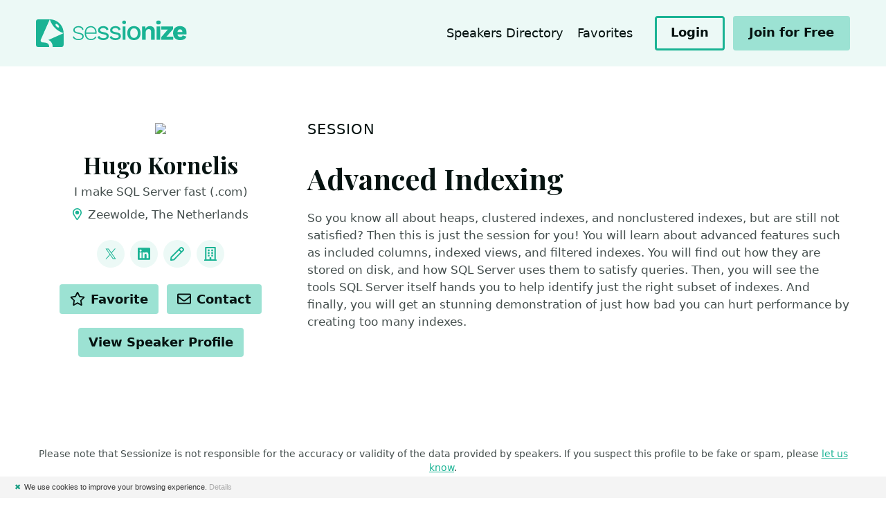

--- FILE ---
content_type: text/html; charset=utf-8
request_url: https://sessionize.com/s/hugo-kornelis/advanced-indexing/17830
body_size: 11240
content:
<!DOCTYPE html>
<html lang="en">
<head>

    <meta charset="UTF-8">
    <title>Hugo Kornelis&#39;s Speaker Profile @ Sessionize</title>
    

    <meta http-equiv="X-UA-Compatible" content="IE=edge">
    <meta name="viewport" content="width=device-width, initial-scale=1.0">

        <!-- Styles -->
        <link rel="stylesheet" href="/landing/stylesheets/style.css?ver=1.0.9529.18881">

    <!-- Fonts -->
    <link href="https://fonts.googleapis.com/css2?family=Playfair+Display:ital,wght@0,700;0,800;0,900;1,700;1,800;1,900&display=swap" rel="stylesheet">
    <link href="/ClientPlugins/fontawesome/css/all.min.css" rel="stylesheet">
    <link href="/ClientPlugins/fontawesome/css/v4-shims.min.css" rel="stylesheet">

    
<script type="text/javascript">

    function consoleLog(...parameters) {
            
    }


</script>

<link rel="icon" type="image/svg+xml" href="/favicon">
<link rel="alternate icon" href="/landing/images/favicon/favicon.png">
<link rel="mask-icon" href="/landing/images/favicon/favicon-safari.svg" color="#1AB394">
<link rel="apple-touch-icon" href="/landing/images/favicon/apple-touch-icon.png">
<link rel="manifest" href="/landing/manifest.webmanifest">




<!-- Global site tag (gtag.js) - Google Analytics -->
<script async src="https://www.googletagmanager.com/gtag/js?id=G-9RSMQ9D5LK"></script>
<script>
    window.dataLayer = window.dataLayer || [];
    function gtag() { dataLayer.push(arguments); }
    gtag('js', new Date());

    gtag('config', 'G-9RSMQ9D5LK');
</script>

<script type="text/javascript">
    (function (c, l, a, r, i, t, y) {
        c[a] = c[a] || function () { (c[a].q = c[a].q || []).push(arguments) };
        t = l.createElement(r); t.async = 1; t.src = "https://www.clarity.ms/tag/" + i;
        y = l.getElementsByTagName(r)[0]; y.parentNode.insertBefore(t, y);
    })(window, document, "clarity", "script", "pu667el35e");

    window.clarity("identify", "", "68edb237ddf45fe25da5d508e47699de", "SpeakerProfile/PublicProfile", null)
</script>



<script type="text/javascript">
    !function (T, l, y) { var S = T.location, k = "script", D = "connectionString", C = "ingestionendpoint", I = "disableExceptionTracking", E = "ai.device.", b = "toLowerCase", w = "crossOrigin", N = "POST", e = "appInsightsSDK", t = y.name || "appInsights"; (y.name || T[e]) && (T[e] = t); var n = T[t] || function (d) { var g = !1, f = !1, m = { initialize: !0, queue: [], sv: "5", version: 2, config: d }; function v(e, t) { var n = {}, a = "Browser"; return n[E + "id"] = a[b](), n[E + "type"] = a, n["ai.operation.name"] = S && S.pathname || "_unknown_", n["ai.internal.sdkVersion"] = "javascript:snippet_" + (m.sv || m.version), { time: function () { var e = new Date; function t(e) { var t = "" + e; return 1 === t.length && (t = "0" + t), t } return e.getUTCFullYear() + "-" + t(1 + e.getUTCMonth()) + "-" + t(e.getUTCDate()) + "T" + t(e.getUTCHours()) + ":" + t(e.getUTCMinutes()) + ":" + t(e.getUTCSeconds()) + "." + ((e.getUTCMilliseconds() / 1e3).toFixed(3) + "").slice(2, 5) + "Z" }(), name: "Microsoft.ApplicationInsights." + e.replace(/-/g, "") + "." + t, sampleRate: 100, tags: n, data: { baseData: { ver: 2 } } } } var h = d.url || y.src; if (h) { function a(e) { var t, n, a, i, r, o, s, c, u, p, l; g = !0, m.queue = [], f || (f = !0, t = h, s = function () { var e = {}, t = d.connectionString; if (t) for (var n = t.split(";"), a = 0; a < n.length; a++) { var i = n[a].split("="); 2 === i.length && (e[i[0][b]()] = i[1]) } if (!e[C]) { var r = e.endpointsuffix, o = r ? e.location : null; e[C] = "https://" + (o ? o + "." : "") + "dc." + (r || "services.visualstudio.com") } return e }(), c = s[D] || d[D] || "", u = s[C], p = u ? u + "/v2/track" : d.endpointUrl, (l = []).push((n = "SDK LOAD Failure: Failed to load Application Insights SDK script (See stack for details)", a = t, i = p, (o = (r = v(c, "Exception")).data).baseType = "ExceptionData", o.baseData.exceptions = [{ typeName: "SDKLoadFailed", message: n.replace(/\./g, "-"), hasFullStack: !1, stack: n + "\nSnippet failed to load [" + a + "] -- Telemetry is disabled\nHelp Link: https://go.microsoft.com/fwlink/?linkid=2128109\nHost: " + (S && S.pathname || "_unknown_") + "\nEndpoint: " + i, parsedStack: [] }], r)), l.push(function (e, t, n, a) { var i = v(c, "Message"), r = i.data; r.baseType = "MessageData"; var o = r.baseData; return o.message = 'AI (Internal): 99 message:"' + ("SDK LOAD Failure: Failed to load Application Insights SDK script (See stack for details) (" + n + ")").replace(/\"/g, "") + '"', o.properties = { endpoint: a }, i }(0, 0, t, p)), function (e, t) { if (JSON) { var n = T.fetch; if (n && !y.useXhr) n(t, { method: N, body: JSON.stringify(e), mode: "cors" }); else if (XMLHttpRequest) { var a = new XMLHttpRequest; a.open(N, t), a.setRequestHeader("Content-type", "application/json"), a.send(JSON.stringify(e)) } } }(l, p)) } function i(e, t) { f || setTimeout(function () { !t && m.core || a() }, 500) } var e = function () { var n = l.createElement(k); n.src = h; var e = y[w]; return !e && "" !== e || "undefined" == n[w] || (n[w] = e), n.onload = i, n.onerror = a, n.onreadystatechange = function (e, t) { "loaded" !== n.readyState && "complete" !== n.readyState || i(0, t) }, n }(); y.ld < 0 ? l.getElementsByTagName("head")[0].appendChild(e) : setTimeout(function () { l.getElementsByTagName(k)[0].parentNode.appendChild(e) }, y.ld || 0) } try { m.cookie = l.cookie } catch (p) { } function t(e) { for (; e.length;)!function (t) { m[t] = function () { var e = arguments; g || m.queue.push(function () { m[t].apply(m, e) }) } }(e.pop()) } var n = "track", r = "TrackPage", o = "TrackEvent"; t([n + "Event", n + "PageView", n + "Exception", n + "Trace", n + "DependencyData", n + "Metric", n + "PageViewPerformance", "start" + r, "stop" + r, "start" + o, "stop" + o, "addTelemetryInitializer", "setAuthenticatedUserContext", "clearAuthenticatedUserContext", "flush"]), m.SeverityLevel = { Verbose: 0, Information: 1, Warning: 2, Error: 3, Critical: 4 }; var s = (d.extensionConfig || {}).ApplicationInsightsAnalytics || {}; if (!0 !== d[I] && !0 !== s[I]) { var c = "onerror"; t(["_" + c]); var u = T[c]; T[c] = function (e, t, n, a, i) { var r = u && u(e, t, n, a, i); return !0 !== r && m["_" + c]({ message: e, url: t, lineNumber: n, columnNumber: a, error: i }), r }, d.autoExceptionInstrumented = !0 } return m }(y.cfg); function a() { y.onInit && y.onInit(n) } (T[t] = n).queue && 0 === n.queue.length ? (n.queue.push(a), n.trackPageView({})) : a() }(window, document, {
        src: "https://js.monitor.azure.com/scripts/b/ai.2.min.js", // The SDK URL Source
        // name: "appInsights", // Global SDK Instance name defaults to "appInsights" when not supplied
        // ld: 0, // Defines the load delay (in ms) before attempting to load the sdk. -1 = block page load and add to head. (default) = 0ms load after timeout,
        // useXhr: 1, // Use XHR instead of fetch to report failures (if available),
        crossOrigin: "anonymous", // When supplied this will add the provided value as the cross origin attribute on the script tag
        // onInit: null, // Once the application insights instance has loaded and initialized this callback function will be called with 1 argument -- the sdk instance (DO NOT ADD anything to the sdk.queue -- As they won't get called)
        cfg: { // Application Insights Configuration
            connectionString: "InstrumentationKey=ba35a242-e5fe-43ee-8c84-4a7a79591411;IngestionEndpoint=https://westeurope-5.in.applicationinsights.azure.com/;LiveEndpoint=https://westeurope.livediagnostics.monitor.azure.com/",
            disableCookiesUsage: true
            /* ...Other Configuration Options... */
        }
    });
</script>

    
    


    <meta name="twitter:card" content="summary" />
    <meta name="twitter:site" content="@SessionizeCom" />
        <meta name="twitter:creator" content="@hugo_kornelis" />

        <meta property="og:image" content="https://sessionize.com/image/341f-400o400o2-fBnfDb8PkABgBCfbcUTE6Q.jpg" />

    <meta property="og:url" content="https://sessionize.com/s/hugo-kornelis/advanced-indexing/17830/" />
    <meta property="og:title" content="Hugo Kornelis&#39;s Speaker Profile" />

    <link rel="canonical" href="https://sessionize.com/s/hugo-kornelis/advanced-indexing/17830/" />

        <meta property="og:description" content="Hugo Kornelis is an established SQL Server community expert who spends a lot of time at various conferences. He is also a blogger, technical editor of..." />
        <meta name="description" content="Hugo Kornelis is an established SQL Server community expert who spends a lot of time at various conferences. He is also a blogger, technical editor of..." />





</head>
<body class="l-site--session">

    <div class="c-skip-links">
        <a href="#navigation" class="c-skip-links__link">Jump to navigation</a>
        <a href="#main" class="c-skip-links__link">Jump to content</a>
    </div>

    




<div class="l-site l-site--speaker">

    <!-- Header -->
    <header class="l-header c-header l-header--relative" role="banner">
        <div class="l-container">

            <div class="c-header__branding">

                <div class="c-header__logo">
                    <a href="/">
                        <img src="/landing/images/sessionize-logo.svg" alt="Sessionize">
                    </a>
                </div>

            </div>

            <button class="c-header__menu" role="button">
                <span class="o-label">Menu</span>
                <svg class="o-icon o-icon-menu" focusable="false"><use xlink:href="/landing/images/symbol-defs.svg#o-icon-menu"></use></svg>
                <svg class="o-icon o-icon-close" focusable="false"><use xlink:href="/landing/images/symbol-defs.svg#o-icon-close"></use></svg>
            </button>

            <div class="c-header__content">

                <nav class="c-nav-header" id="navigation1">

                    

                        <ul class="c-nav-header__items">

                            




                            <li class="c-nav-header__item ">
                                <a class="c-nav-header__link" href="/speakers-directory">Speakers Directory</a>
                            </li>
                            <li class="c-nav-header__item ">
                                <a class="c-nav-header__link" href="/speakers-directory/favorites">
                                    Favorites
                                    <span id="fav-count" style="display: none;" class="c-nav-header__value"></span>
                                </a>
                            </li>

                        </ul>
                        <div class="c-nav-header__actions">

                                <a href="/app" class="c-button  c-button--sm c-button--outline">
                                    <span class="c-button__label">Login</span>
                                </a>
                                <a href="/app/speaker/profile" class="c-button c-button--sm">
                                    <span class="c-button__label">Join for Free</span>
                                </a>

                        </div>

                </nav>

            </div>

        </div>
    </header>
    <!-- /Header -->
    <!-- Main -->

    




<div class="l-main c-main vue-speaker-profile" id="main">
        

    <div class="c-block ">

        <div class="l-container">

            <div class="l-content l-content--swap">

                    <div class="l-content__primary">

                        <!-- Section: Intro -->
                        <div class="c-s-section" id="session">

                            <div class="c-s-section__header">
                                <h2 class="c-s-section__title">
                                    Session
                                </h2>
                            </div>

                            <div class="c-s-session-info c-s-session-info--full">

                                <h1 class="c-s-session-info__name">Advanced Indexing</h1>

                                <div class="c-s-session-info__description">
                                    <p class="c-s-session__summary">So you know all about heaps, clustered indexes, and nonclustered indexes, but are still not satisfied? Then this is just the session for you! You will learn about advanced features such as included columns, indexed views, and filtered indexes. You will find out how they are stored on disk, and how SQL Server uses them to satisfy queries. Then, you will see the tools SQL Server itself hands you to help identify just the right subset of indexes. And finally, you will get an stunning demonstration of just how bad you can hurt performance by creating too many indexes.</p>
                                    <p>
                                        <small></small>
                                    </p>
                                </div>

                            </div>

                        </div>
                    </div>

                <div class="l-content__secondary">

                    <div class="c-speaker-info c-s-speaker-info--session">

                        <div class="c-s-speaker-info__media">
                            <figure class="c-s-speaker-info__avatar">
                                <img src="https://sessionize.com/image/341f-400o400o2-fBnfDb8PkABgBCfbcUTE6Q.jpg" />
                                
                            </figure>
                        </div>

                        <h1 class="c-s-speaker-info__name">Hugo Kornelis</h1>
                        <p class="c-s-speaker-info__tagline">I make SQL Server fast (.com)</p>

                            <p class="c-s-speaker-info__location">
                                <svg class="o-icon o-icon-map-marker-alt" focusable="false"><use xlink:href="/landing/images/symbol-defs.svg#o-icon-map-marker-alt"></use></svg>
                                Zeewolde, The Netherlands
                            </p>

                        

    <div class="c-s-speaker-info__group c-s-speaker-info__group--links">
            <h3 class="c-s-speaker-info__group-title">Links</h3>
        <ul class="c-s-links c-s-links--inline1 c-s-links--icon">
                <li class="c-s-links__item">
                    <a class="c-s-links__link" href="https://twitter.com/hugo_kornelis" rel="nofollow" target="_blank">

<svg class="o-icon o-icon-twitter" focusable="false"><use xlink:href="/landing/images/symbol-defs.svg#o-icon-twitter"></use></svg>                            <span class="o-label">@hugo_kornelis</span>
                    </a>
                </li>
                <li class="c-s-links__item">
                    <a class="c-s-links__link" href="https://www.linkedin.com/in/hugokornelis/" rel="nofollow" target="_blank">

<svg class="o-icon o-icon-linkedin" focusable="false"><use xlink:href="/landing/images/symbol-defs.svg#o-icon-linkedin"></use></svg>                            <span class="o-label">LinkedIn</span>
                    </a>
                </li>
                <li class="c-s-links__item">
                    <a class="c-s-links__link" href="https://sqlserverfast.com/blog/" rel="nofollow" target="_blank">

<svg class="o-icon o-icon-pen" focusable="false"><use xlink:href="/landing/images/symbol-defs.svg#o-icon-pen"></use></svg>                            <span class="o-label">Blog</span>
                    </a>
                </li>
                <li class="c-s-links__item">
                    <a class="c-s-links__link" href="https://sqlserverfast.com/" rel="nofollow" target="_blank">

<svg class="o-icon o-icon-building" focusable="false"><use xlink:href="/landing/images/symbol-defs.svg#o-icon-building"></use></svg>                            <span class="o-label">Company</span>
                    </a>
                </li>
        </ul>
    </div>



                        <div class="c-s-speaker-info__group c-s-speaker-info__group--actions">
    <h3 class="c-s-speaker-info__group-title">Actions</h3>

    <div class="c-s-actions">

        <button class="c-button c-button--sm c-button--toggle c-button--favorite " onclick="favoriteSpeaker(this, '310ed70c-4a69-4fe7-9243-7fb8f16e64c9')">
            <svg class="o-icon o-icon-star" focusable="false"><use xlink:href="/landing/images/symbol-defs.svg#o-icon-star"></use></svg>
            <svg class="o-icon o-icon-star-fill" focusable="false"><use xlink:href="/landing/images/symbol-defs.svg#o-icon-star-fill"></use></svg>
            <span class="c-button__label">Favorite</span>
        </button>

        <button class="c-button c-button--sm" onclick="contactSpeaker(this, '310ed70c-4a69-4fe7-9243-7fb8f16e64c9')">
            <svg class="o-icon o-icon-envelope" focusable="false"><use xlink:href="/landing/images/symbol-defs.svg#o-icon-envelope"></use></svg>
            <span class="c-button__label">Contact</span>
        </button>

    </div>

        <div class="c-s-actions">

            <a class="c-button c-button--sm" href="/hugo-kornelis/">
                <span class="o-label">View Speaker Profile</span>
            </a>

        </div>

</div>


                    </div>

                </div>

            </div>

        </div>


    </div>

    <div class="c-block c-block--compact c-block--center">

        <div class="l-container">
            <p class="u-text-xs">Please note that Sessionize is not responsible for the accuracy or validity of the data provided by speakers. If you suspect this profile to be fake or spam, please <a href="#">let us know</a>.</p>
            <a href="#main" class="c-scroll-top c-scroll-top--speaker-profile c-scroll-top--fixed js-scrollToTop">

                <svg class="o-icon o-icon-arrow-up" focusable="false"><use xlink:href="/landing/images/symbol-defs.svg#o-icon-arrow-up"></use></svg>

                <svg viewBox="0 0 48 48" class="c-scroll-indicator">
                    <circle class="c-scroll-indicator__progress" cx="24" cy="24" r="23"
                            style="stroke-dasharray: 144.44px;
        stroke-dashoffset: 50px;">
                    </circle>
                </svg>
                <span class="u-screen-reader-text">Jump to top</span>
            </a>

        </div>

    </div>

</div>


<div class="c-modal"
     id="dialog-report"
     aria-labelledby="dialog-report-title"
     aria-hidden="true"
     data-a11y-dialog="dialog-report">
    <div class="c-modal__overlay" data-a11y-dialog-hide></div>

    <div class="c-modal__dialog" role="document">

        <button class="c-button c-button--icon c-modal__close" type="button" data-a11y-dialog-hide aria-label="Close dialog">
            <svg class="o-icon o-icon-close" focusable="false"><use xlink:href="/landing/images/symbol-defs.svg#o-icon-close"></use></svg>
        </button>

        <div class="c-modal__header">
            <h1 class="c-modal__title" id="dialog-report-title">Report this profile</h1>
        </div>

        <div class="c-modal__content">

            <iframe style="width: 10px; height: 10px; visibility: hidden; position: absolute;" name="form-iframe"></iframe>

<form action="/report-page" id="report-form" method="post" role="form"><input name="__RequestVerificationToken" type="hidden" value="z7JNngDncQM2cNtxeZnw9SIMi0NANe1Y_QGSW-V9fLh52ERg8qjsXtcbuL0IS1kN3wpWLh7ZnHB6r3jy-BLd5axXH2f_pbr7dyAaxIHgU2I1" /><input id="url" name="url" type="hidden" value="/s/hugo-kornelis/advanced-indexing/17830" />                <div class="c-fields l-fields">

                    <div class="c-field l-fields__item">

                        <label class="c-field__label" for="field-radio">
                            Select a reason
                        </label>

                        <div class="c-field__group">

                            <div class="o-radio">
                                <input type="radio" id="r1" name="reason" value="Not private">
                                <label for="r1">
                                    Does not belong to a private person
                                </label>
                            </div>

                            <div class="o-radio">
                                <input type="radio" id="r2" name="reason" value="Not speaker">
                                <label for="r2">
                                    Does not represent a speaker
                                </label>
                            </div>

                            <div class="o-radio">
                                <input type="radio" id="r3" name="reason" value="Inappropriate content">
                                <label for="r3">
                                    Info and/or images include abusive or hateful content
                                </label>
                            </div>

                            <div class="o-radio">
                                <input type="radio" id="r4" name="reason" value="Spam">
                                <label for="r4">
                                    Spam profile
                                </label>
                            </div>

                            <div class="o-radio">
                                <input type="radio" id="r5" name="reason" value="">
                                <label for="r5">
                                    Other reason (contact form will open)
                                </label>
                            </div>

                        </div>

                    </div>

                    <div class="c-field l-fields__item">
                        <div class="c-field__group">
                            <button class="c-button c-button--primary c-button--large">
                                <span class="c-button__label">Report</span>
                            </button>
                        </div>
                    </div>

                </div>
</form>
            <div class="c-message is-success" id="js-thanks">

                <h3 class="c-message__title">Thanks.</h3>

                <p class="c-message__description">
                    We will evaluate your report and take appropriate actions.
                </p>

            </div>


        </div>
    </div>
</div>


<div class="c-modal" id="dialog-contact" aria-labelledby="dialog-contact-title" aria-hidden="true" data-a11y-dialog="dialog-contact" aria-modal="true" tabindex="-1" role="dialog">
    <div class="c-modal__overlay" data-a11y-dialog-hide=""></div>

    <div class="c-modal__dialog" role="document">

        <button class="c-button c-button--icon c-modal__close" type="button" data-a11y-dialog-hide="" aria-label="Close dialog">
            <svg class="o-icon o-icon-close" focusable="false"><use xlink:href="/landing/images/symbol-defs.svg#o-icon-close"></use></svg>
        </button>

        <div class="c-modal__header">
            <h1 class="c-modal__title" id="dialog-contact-title">Contact Hugo</h1>
        </div>

        <div class="c-modal__content">

            <div class="c-field l-fields__item c-field--label-hidden">

                <label class="c-field__label" for="field-radio">
                    Contact type
                </label>

                <div class="c-field__group">

                    <div class="o-radio">
                        <input type="radio" id="contact-invite" name="contact-type" value="invite">
                        <label for="contact-invite">
                            Invite to your Sessionize event
                        </label>
                    </div>

                    <div class="o-radio">
                        <input type="radio" id="contact-directly" name="contact-type" value="directly">
                        <label for="contact-directly">
                            Contact directly
                        </label>
                    </div>

                </div>

            </div>

            <div id="contact-invite-holder" style="display: none;">

                <h2 class="u-heading-section">Invite to your event</h2>

                    <div class="c-message is-warning">
                        <p class="c-message__description">Please login to invite Hugo to your event.</p>
                    </div>
                    <a href="/login?returnUrl=%2Fs%2Fhugo-kornelis%2Fadvanced-indexing%2F17830" class="c-button c-button--primary">
                        <span class="c-button__label">Login</span>
                    </a>

            </div>
            <div id="contact-directly-holder" style="display: none;">

                <h2 class="u-heading-section">Contact directly</h2>

                    <p>You can contact the speaker through their preferred channels. Tell speakers how you found them to kickstart the conversation.</p>


    <div>
        <ul class="c-s-links c-s-links--inline1 ">
                <li class="c-s-links__item">
                    <a class="c-s-links__link" href="https://twitter.com/hugo_kornelis" rel="nofollow" target="_blank">

<svg class="o-icon o-icon-twitter" focusable="false"><use xlink:href="/landing/images/symbol-defs.svg#o-icon-twitter"></use></svg>                            <span class="o-label">@hugo_kornelis</span>
                    </a>
                </li>
                <li class="c-s-links__item">
                    <a class="c-s-links__link" href="https://www.linkedin.com/in/hugokornelis/" rel="nofollow" target="_blank">

<svg class="o-icon o-icon-linkedin" focusable="false"><use xlink:href="/landing/images/symbol-defs.svg#o-icon-linkedin"></use></svg>                            <span class="o-label">LinkedIn</span>
                    </a>
                </li>
                <li class="c-s-links__item">
                    <a class="c-s-links__link" href="https://sqlserverfast.com/blog/" rel="nofollow" target="_blank">

<svg class="o-icon o-icon-pen" focusable="false"><use xlink:href="/landing/images/symbol-defs.svg#o-icon-pen"></use></svg>                            <span class="o-label">Blog</span>
                    </a>
                </li>
                <li class="c-s-links__item">
                    <a class="c-s-links__link" href="https://sqlserverfast.com/" rel="nofollow" target="_blank">

<svg class="o-icon o-icon-building" focusable="false"><use xlink:href="/landing/images/symbol-defs.svg#o-icon-building"></use></svg>                            <span class="o-label">Company</span>
                    </a>
                </li>
        </ul>
    </div>


                    <div class="c-fields l-fields">

                        <div class="c-field">
                            <label for="field-copy-message" class="c-field__label">Copy message</label>
                            <div class="c-field__group">
                                <div class="o-textarea o-textarea--copy">
                                    <textarea id="field-copy-message" readonly="">Hey Hugo, I found your speaker profile at https://sessionize.com/hugo-kornelis and I wanted to...</textarea>
                                </div>
                            </div>
                        </div>

                    </div>

            </div>


            </div>

        </div>
</div>


</div>



    <script src="/landing/scripts/libraries.es5.min.js?ver=1.0.9529.18881"></script>
    <script src="/landing/scripts/site.es5.min.js?ver=1.0.9529.18881"></script>

    <script type="text/javascript" id="cookiebanner"
        src="/Scripts/cookiebanner.min.js"
        data-position="bottom"
        data-bg="#F4F4F4"
        data-fg="#333"
        data-font-size="11px"
        data-text-align="left"
        data-moreinfo="/privacy-policy/"
        data-linkmsg="Details"
        data-close-style="float:left;padding-left:5px;padding-right:5px;color: #179D82;"
        data-message="We use cookies to improve your browsing experience.">
</script>




    <div class="c-modal"
         id="dialog-generic"
         aria-labelledby="dialog-generic-title"
         aria-hidden="true"
         data-a11y-dialog="dialog-generic"
         aria-modal="true" tabindex="-1" role="dialog">
        <div class="c-modal__overlay" data-a11y-dialog-hide></div>

        <div class="c-modal__dialog" role="document">

            <button class="c-button c-button--icon c-modal__close" type="button" data-a11y-dialog-hide aria-label="Close dialog">
                <svg class="o-icon o-icon-close" focusable="false"><use xlink:href="/landing/images/symbol-defs.svg#o-icon-close"></use></svg>
            </button>
            <div class="c-modal__header">
                <h1 class="c-modal__title" id="dialog-generic-title"></h1>
            </div>
            <div class="c-modal__content">

                

            </div>
        </div>
    </div>

    
    
    <script src="/landing/scripts/libraries/vue.global.prod.js?ver=1.0.9529.18881"></script>
    <script type="text/javascript">function updateInfoWidth(){var n=$(".l-content__secondary").width();$(".c-s-speaker-info--compact").width(n)}$(window).scroll(function(){var n=$(window).scrollTop(),t=$(".l-content__secondary").offset().top;n>=t?($(".c-s-speaker-info--compact").addClass("c-s-speaker-info--sticky"),$(".c-s-speaker-info--compact .c-s-links").addClass("c-s-links--icon")):($(".c-s-speaker-info--compact").removeClass("c-s-speaker-info--sticky"),$(".c-s-speaker-info--compact .c-s-links").removeClass("c-s-links--icon"))});$(window).scroll(updateInfoWidth);$(window).resize(updateInfoWidth);var speakerProfileVueApp=Vue.createApp({data(){return{activeLanguage:{speaker:"en",sessions:"en"}}},methods:{changeLanguage(n){var t=n.srcElement.dataset.type;return this.activeLanguage[t]=n.srcElement.dataset.language,!1}},mounted(){smoothScroll()}});speakerProfileVueApp.mount(".vue-speaker-profile");$("#dialog-report")[0].addEventListener("show",function(){$("#report-form").show();$("#js-thanks").hide()});$("#report-form").submit(function(){var n=$("#report-form"),t=n.find('input[name="reason"]:checked').val();return t!=undefined?(t==""?n[0].target="":($("#report-form").hide(),$("#js-thanks").fadeIn(),n[0].target="form-iframe"),$('*[data-a11y-dialog-show="dialog-report"]').hide(),!0):!1})</script>
    <script type="text/javascript">function favoriteSpeaker(){genericDialogShow("Favorite speaker",'<p>To favorite a speaker, please <a href="/login?returnUrl=%2Fs%2Fhugo-kornelis%2Fadvanced-indexing%2F17830">log in<\/a>.<\/p><p>If you don\'t have an account yet, you can <a href="/create-account?returnUrl=%2Fs%2Fhugo-kornelis%2Fadvanced-indexing%2F17830">create one<\/a>. It\'s quick, free, and there are no strings attached. We just need an account to link your favorites to.<\/p>')}</script>
    <script type="text/javascript">function contactSpeaker(){contactDialog.show();updateContactType();eventChanged()}function updateContactType(){var n=$('*[name="contact-type"]:checked').val();n=="directly"?($("#contact-invite-holder").slideUp(),$("#contact-directly-holder").slideDown()):n=="invite"?($("#contact-invite-holder").slideDown(),$("#contact-directly-holder").slideUp()):($("#contact-invite-holder").hide(),$("#contact-directly-holder").hide())}function eventChanged(){var i=$("#invite-event"),r=i.closest("form"),n=i.find(":selected"),t=$(".invite-left"),u,f;n.length!=0&&(u=n.data("closed"),f=n.data("closing"),u?($(".invite-celebrity-msg-holder").show(),$(".invite-celebrity-msg-soon-holder").hide(),$(".invite-celebrity-checkbox-holder").slideDown()):f?($(".invite-celebrity-msg-holder").hide(),$(".invite-celebrity-msg-soon-holder").show(),$(".invite-celebrity-checkbox-holder").slideDown()):$(".invite-celebrity-checkbox-holder").slideUp(),t.css("opacity",0),$.post(r.attr("action")+"?checkOnly=true",r.serialize(),function(n){$(".invite-already").hide();$(".invite-limit-today").hide();$(".invite-limit-month").hide();n.alreadyInvited?($(".invite-already").show(),$(".invite-enabled").slideUp(),$(".invite-disabled").slideDown()):n.leftToday<=0?($(".invite-limit-today").show(),$(".invite-enabled").slideUp(),$(".invite-disabled").slideDown()):n.leftMonth<=0?($(".invite-limit-month").show(),$(".invite-enabled").slideUp(),$(".invite-disabled").slideDown()):($(".invite-enabled").slideDown(),$(".invite-disabled").slideUp());t.find(".today").text(n.leftToday);t.find(".month").text(n.leftMonth);t.animate({opacity:1})},"json").fail(function(){alert("An error occurred. Please refresh the page and try again.")}),$("#invite-celebrity").prop("checked",!1),sessionStorage.setItem("invite-eventid",n.val()))}function eventLoadLast(){var n=sessionStorage.getItem("invite-eventid");n&&($("#invite-event").val(n),$("#invite-event").val()==null&&($("#invite-event option:first").prop("selected",!0),eventChanged()))}var contactDialog=new A11yDialog(document.getElementById("dialog-contact"));$('*[name="contact-type"]').on("change",updateContactType);$("#invite-event").on("change",eventChanged);eventLoadLast();$("#invite-form").on("submit",function(n){n.preventDefault();var t=$(this);return t.css("opacity",.5).css("pointer-events","none"),$.post(t.attr("action"),t.serialize(),function(n){n.error?genericDialogShow("Error","<p>"+n.error+"<\/p>"):(contactDialog.hide(),genericDialogShow("Invitation sent!","<p>We've sent the email notification to the speaker.<\/p>"))},"json").fail(function(){alert("An error occurred. Please refresh the page and try again.")}).always(function(){t.css("opacity",1).css("pointer-events","auto")}),!1})</script>





</body>
</html>

--- FILE ---
content_type: application/x-javascript
request_url: https://sessionize.com/Scripts/cookiebanner.min.js
body_size: 2981
content:
/*! (C) Cookie Banner v1.1.1 - MIT License - http://cookiebanner.eu/ */
!function(e){"use strict";function t(e,t){var i=!1,o=!0,n=e.document,s=n.documentElement,a=n.addEventListener?"addEventListener":"attachEvent",r=n.addEventListener?"removeEventListener":"detachEvent",c=n.addEventListener?"":"on",l=function(o){("readystatechange"!=o.type||"complete"==n.readyState)&&(("load"==o.type?e:n)[r](c+o.type,l,!1),!i&&(i=!0)&&t.call(e,o.type||o))},p=function(){try{s.doScroll("left")}catch(e){return void setTimeout(p,50)}l("poll")};if("complete"==n.readyState)t.call(e,"lazy");else{if(n.createEventObject&&s.doScroll){try{o=!e.frameElement}catch(h){}o&&p()}n[a](c+"DOMContentLoaded",l,!1),n[a](c+"readystatechange",l,!1),e[a](c+"load",l,!1)}}var i=e,o=i.document,n="cbinstance",s={get:function(e){return decodeURIComponent(o.cookie.replace(new RegExp("(?:(?:^|.*;)\\s*"+encodeURIComponent(e).replace(/[\-\.\+\*]/g,"\\$&")+"\\s*\\=\\s*([^;]*).*$)|^.*$"),"$1"))||null},set:function(e,t,i,n,s,a){if(!e||/^(?:expires|max\-age|path|domain|secure)$/i.test(e))return!1;var r="";if(i)switch(i.constructor){case Number:r=i===1/0?"; expires=Fri, 31 Dec 9999 23:59:59 GMT":"; max-age="+i;break;case String:r="; expires="+i;break;case Date:r="; expires="+i.toUTCString()}return o.cookie=encodeURIComponent(e)+"="+encodeURIComponent(t)+r+(s?"; domain="+s:"")+(n?"; path="+n:"")+(a?"; secure":""),!0},has:function(e){return new RegExp("(?:^|;\\s*)"+encodeURIComponent(e).replace(/[\-\.\+\*]/g,"\\$&")+"\\s*\\=").test(o.cookie)},remove:function(e,t,i){return e&&this.has(e)?(o.cookie=encodeURIComponent(e)+"=; expires=Thu, 01 Jan 1970 00:00:00 GMT"+(i?"; domain="+i:"")+(t?"; path="+t:""),!0):!1}},a={merge:function(){var e,t={},i=0,o=arguments.length;if(0===o)return t;for(;o>i;i++)for(e in arguments[i])Object.prototype.hasOwnProperty.call(arguments[i],e)&&(t[e]=arguments[i][e]);return t},str2bool:function(e){switch(e=""+e,e.toLowerCase()){case"false":case"no":case"0":case"":return!1;default:return!0}},fade_in:function(e){e.style.opacity<1&&(e.style.opacity=(parseFloat(e.style.opacity)+.05).toFixed(2),i.setTimeout(function(){a.fade_in(e)},50))},get_data_attribs:function(e){var t={};if(Object.prototype.hasOwnProperty.call(e,"dataset"))t=e.dataset;else{var i,o=e.attributes;for(i in o)if(Object.prototype.hasOwnProperty.call(o,i)){var n=o[i];if(/^data-/.test(n.name)){var s=a.camelize(n.name.substr(5));t[s]=n.value}}}return t},normalize_keys:function(e){var t={};for(var i in e)if(Object.prototype.hasOwnProperty.call(e,i)){var o=a.camelize(i);t[o]=e[o]?e[o]:e[i]}return t},camelize:function(e){for(var t="-",i=e.indexOf(t);-1!=i;){var o=i===e.length-1,n=o?"":e[i+1],s=n.toUpperCase(),a=o?t:t+n;e=e.replace(a,s),i=e.indexOf(t)}return e},find_script_by_id:function(e){for(var t=o.getElementsByTagName("script"),i=0,n=t.length;n>i;i++)if(e===t[i].id)return t[i];return null}},r=a.find_script_by_id("cookiebanner"),c=e.Cookiebanner=function(e){this.init(e)};c.prototype={cookiejar:s,init:function(t){this.inserted=!1,this.closed=!1,this.test_mode=!1;var i="We use cookies to enhance your experience. By continuing to visit this site you agree to our use of cookies.",o="Learn more";if(this.default_options={cookie:"cookiebanner-accepted",closeText:"&#10006;",closeStyle:"float:right;padding-left:5px;",cookiePath:"/",cookieDomain:null,cookieSecure:!1,debug:!1,expires:1/0,zindex:2055,mask:!1,maskOpacity:.5,maskBackground:"#000",height:"auto",minHeight:"21px",bg:"#000",fg:"#ddd",link:"#aaa",position:"bottom",message:i,linkmsg:o,moreinfo:"http://aboutcookies.org",moreinfoTarget:"_blank",moreinfoDecoration:"none",moreinfoFontWeight:"normal",moreinfoFontSize:null,effect:null,fontSize:"14px",fontFamily:"arial, sans-serif",instance:n,textAlign:"center",acceptOnScroll:!1,acceptOnClick:!1,acceptOnTimeout:null,acceptOnFirstVisit:!1},this.options=this.default_options,this.script_el=r,this.script_el){var s=a.get_data_attribs(this.script_el);this.options=a.merge(this.options,s)}t&&(t=a.normalize_keys(t),this.options=a.merge(this.options,t)),n=this.options.instance,this.options.zindex=parseInt(this.options.zindex,10),this.options.mask=a.str2bool(this.options.mask),"string"==typeof this.options.expires&&"function"==typeof e[this.options.expires]&&(this.options.expires=e[this.options.expires]),"function"==typeof this.options.expires&&(this.options.expires=this.options.expires()),this.script_el&&this.run()},log:function(){"undefined"!=typeof console&&console.log.apply(console,arguments)},run:function(){if(!this.agreed()){var e=this;t(i,function(){e.insert()})}},build_viewport_mask:function(){var e=null;if(!0===this.options.mask){var t=this.options.maskOpacity,i=this.options.maskBackground,n='<div id="cookiebanner-mask" style="position:fixed;top:0;left:0;width:100%;height:100%;background:'+i+";zoom:1;filter:alpha(opacity="+100*t+");opacity:"+t+";z-index:"+this.options.zindex+';"></div>',s=o.createElement("div");s.innerHTML=n,e=s.firstChild}return e},agree:function(){return this.cookiejar.set(this.options.cookie,1,this.options.expires,this.options.cookiePath,""!==this.options.cookieDomain?this.options.cookieDomain:"",this.options.cookieSecure?!0:!1),!0},agreed:function(){return this.cookiejar.has(this.options.cookie)},close:function(){return this.inserted&&(this.closed||(this.element&&this.element.parentNode.removeChild(this.element),this.element_mask&&this.element_mask.parentNode.removeChild(this.element_mask),this.closed=!0)),this.closed},agree_and_close:function(){return this.agree(),this.close()},cleanup:function(){return this.close(),this.unload()},unload:function(){return this.script_el&&this.script_el.parentNode.removeChild(this.script_el),e[n]=void 0,!0},insert:function(){function e(e,t,i){var o=e.addEventListener?"addEventListener":"attachEvent",n=e.addEventListener?"":"on";e[o](n+t,i,!1)}this.element_mask=this.build_viewport_mask();var t=this.options.zindex;this.element_mask&&(t+=1);var i=o.createElement("div");i.className="cookiebanner",i.style.position="fixed",i.style.left=0,i.style.right=0,i.style.height=this.options.height,i.style.minHeight=this.options.minHeight,i.style.zIndex=t,i.style.background=this.options.bg,i.style.color=this.options.fg,i.style.lineHeight=i.style.minHeight,i.style.padding="5px 16px",i.style.fontFamily=this.options.fontFamily,i.style.fontSize=this.options.fontSize,i.style.textAlign=this.options.textAlign,"top"===this.options.position?i.style.top=0:i.style.bottom=0,i.innerHTML='<div class="cookiebanner-close" style="'+this.options.closeStyle+'">'+this.options.closeText+"</div><span>"+this.options.message+(this.options.linkmsg?" <a>"+this.options.linkmsg+"</a>":"")+"</span>",this.element=i;var n=i.getElementsByTagName("a")[0];n.href=this.options.moreinfo,n.target=this.options.moreinfoTarget,n.style.textDecoration=this.options.moreinfoDecoration,n.style.color=this.options.link,n.style.fontWeight=this.options.moreinfoFontWeight,""!==this.options.moreinfoFontSize&&(n.style.fontSize=this.options.moreinfoFontSize);var s=i.getElementsByTagName("div")[0];s.style.cursor="pointer";var r=this;e(s,"click",function(){r.agree_and_close()}),this.element_mask&&(e(this.element_mask,"click",function(){r.agree_and_close()}),o.body.appendChild(this.element_mask)),this.options.acceptOnScroll&&e(window,"scroll",function(){r.agree_and_close()}),this.options.acceptOnClick&&e(window,"click",function(){r.agree_and_close()}),this.options.acceptOnTimeout&&!isNaN(parseFloat(this.options.acceptOnTimeout))&&isFinite(this.options.acceptOnTimeout)&&setTimeout(function(){r.agree_and_close()},this.options.acceptOnTimeout),this.options.acceptOnFirstVisit&&r.agree(),o.body.appendChild(this.element),this.inserted=!0,"fade"===this.options.effect?(this.element.style.opacity=0,a.fade_in(this.element)):this.element.style.opacity=1}},r&&(e[n]||(e[n]=new c))}(window);

--- FILE ---
content_type: image/svg+xml
request_url: https://sessionize.com/landing/images/symbol-defs.svg
body_size: 11313
content:
<svg aria-hidden="true" style="position:absolute;width:0;height:0" xmlns="http://www.w3.org/2000/svg" overflow="hidden"><defs><symbol id="o-icon-sessionize" viewBox="0 0 24 24"><path d="M12 0c6.627 0 12 5.373 12 12v10a2 2 0 01-2 2h-7.5l-.001-.169c-.048-2.895-1.347-4.902-3.709-5.96L24 12l-.319-.109c-2.858-.999-5.252-2.462-7.181-4.391S13.108 3.178 12.109.32L12 0 4 18c0 .667.167 1.167.5 1.5s.833.5 1.5.5l.187.001c3.771.04 5.313 1.295 5.313 3.999H2a2 2 0 01-2-2V2a2 2 0 012-2h10zm7.207 4.793c-.781-.781-1.731-1.098-2.121-.707s-.074 1.34.707 2.121 1.731 1.098 2.121.707c.391-.391.074-1.34-.707-2.121z"/></symbol><symbol id="o-icon-close" viewBox="0 0 24 24"><path d="M1.28 23.779l22.5-22.5A.75.75 0 1022.719.218l-22.5 22.5a.75.75 0 101.061 1.061z"/><path d="M23.78 22.719L1.28.219A.75.75 0 10.219 1.28l22.5 22.5a.75.75 0 101.061-1.061z"/></symbol><symbol id="o-icon-menu" viewBox="0 0 24 24"><path d="M2.25 18.753h19.5a.75.75 0 000-1.5H2.25a.75.75 0 000 1.5zm0-6h19.5a.75.75 0 000-1.5H2.25a.75.75 0 000 1.5zm0-6h19.5a.75.75 0 000-1.5H2.25a.75.75 0 000 1.5z"/></symbol><symbol id="o-icon-star" viewBox="0 0 27 24"><path d="M24.755 8.039l-6.848-.998L14.846.835c-.548-1.106-2.137-1.12-2.691 0L9.094 7.041l-6.848.998c-1.228.178-1.72 1.692-.83 2.559l4.955 4.828-1.172 6.82c-.211 1.233 1.087 2.156 2.175 1.58l6.127-3.22 6.127 3.22c1.087.572 2.386-.347 2.175-1.58l-1.172-6.82 4.955-4.828c.891-.867.398-2.381-.83-2.559zm-6.539 6.6l1.111 6.488-5.827-3.061-5.827 3.061 1.111-6.487-4.716-4.594 6.516-.947L13.5 3.193l2.916 5.906 6.516.947-4.716 4.594z"/></symbol><symbol id="o-icon-bookmark-fill" viewBox="0 0 18 24"><path d="M0 24V2.25A2.25 2.25 0 012.25 0h13.5A2.25 2.25 0 0118 2.25V24l-9-5.25L0 24z"/></symbol><symbol id="o-icon-bookmark" viewBox="0 0 18 24"><path d="M15.75 0H2.25A2.25 2.25 0 000 2.25V24l9-5.25L18 24V2.25A2.25 2.25 0 0015.75 0zm0 20.083L9 16.145l-6.75 3.938V2.532c0-.155.126-.281.281-.281h12.938c.155 0 .281.126.281.281v17.552z"/></symbol><symbol id="o-icon-heart-fill" viewBox="0 0 24 24"><path d="M21.67 2.934c-2.569-2.189-6.389-1.795-8.747.638L12 4.524l-.923-.952C8.724 1.139 4.899.745 2.33 2.934c-2.944 2.513-3.098 7.022-.464 9.745l9.07 9.366a1.469 1.469 0 002.123 0l9.07-9.366c2.639-2.723 2.484-7.233-.459-9.745z"/></symbol><symbol id="o-icon-heart" viewBox="0 0 24 24"><path d="M21.487 3.014C18.778.736 14.592 1.078 12 3.717 9.408 1.078 5.222.731 2.512 3.014c-3.525 2.967-3.009 7.805-.497 10.369l8.222 8.377a2.458 2.458 0 003.525.004l8.222-8.377c2.508-2.564 3.033-7.402-.497-10.373zm-1.106 8.789l-8.222 8.377c-.112.112-.206.112-.319 0l-8.222-8.377c-1.711-1.744-2.058-5.044.342-7.064 1.823-1.533 4.636-1.303 6.398.492l1.641 1.673 1.641-1.673c1.772-1.805 4.584-2.025 6.398-.497 2.395 2.02 2.039 5.339.342 7.069z"/></symbol><symbol id="o-icon-badge-check" viewBox="0 0 24 24"><path d="M15.597 8.361a.463.463 0 00-.655-.003l-4.095 4.062-1.776-1.79a.463.463 0 00-.655-.003l-1.097 1.088a.463.463 0 00-.003.655l3.19 3.216c.18.182.474.183.655.003l5.521-5.476a.463.463 0 00.003-.655l-1.088-1.096zM24 12a4.854 4.854 0 00-2.189-4.064 4.86 4.86 0 00-1.327-4.42 4.854 4.854 0 00-4.42-1.327 4.866 4.866 0 00-8.128 0 4.86 4.86 0 00-4.42 1.327 4.854 4.854 0 00-1.327 4.42A4.863 4.863 0 000 12c0 1.702.877 3.202 2.189 4.064a4.86 4.86 0 001.327 4.42 4.843 4.843 0 004.42 1.327 4.866 4.866 0 008.128 0 4.853 4.853 0 004.42-1.327 4.854 4.854 0 001.327-4.42A4.863 4.863 0 0024 12zm-5.077 2.873c.427.933 1.42 2.569-.033 4.022-1.313 1.313-2.592.68-4.022.033-.361.966-.811 2.822-2.869 2.822-2.123 0-2.564-2.006-2.869-2.822-.989.45-2.573 1.416-4.027-.038-1.5-1.5-.394-3.23-.033-4.022-.966-.361-2.822-.811-2.822-2.869 0-2.123 2.006-2.564 2.827-2.873-.427-.933-1.42-2.569.033-4.022 1.5-1.5 3.23-.394 4.022-.033.361-.966.811-2.822 2.869-2.822 2.123 0 2.564 2.006 2.869 2.831.933-.427 2.569-1.42 4.022.033 1.5 1.5.394 3.23.033 4.022.966.361 2.822.811 2.822 2.869 0 2.123-2.006 2.564-2.822 2.869z"/></symbol><symbol id="o-icon-twitter" viewBox="0 0 24 24"><path d="M13.712 10.622L20.413 3h-1.588l-5.819 6.618L8.359 3h-5.36l7.027 10.007L2.999 21h1.588l6.145-6.988L15.64 21H21l-7.288-10.378zm-2.175 2.474L5.16 4.17h2.439l11.227 15.714h-2.439l-4.849-6.788z"/></symbol><symbol id="o-icon-clock" viewBox="0 0 24 24"><path d="M12 .375C5.578.375.375 5.578.375 12S5.578 23.625 12 23.625 23.625 18.422 23.625 12 18.422.375 12 .375zm0 21c-5.18 0-9.375-4.195-9.375-9.375S6.82 2.625 12 2.625 21.375 6.82 21.375 12 17.18 21.375 12 21.375zm2.897-4.894l-3.98-2.892a.568.568 0 01-.23-.455V5.437c0-.309.253-.563.563-.563h1.5c.309 0 .563.253.563.563v6.642l3.131 2.278a.562.562 0 01.122.787l-.881 1.214a.566.566 0 01-.787.122z"/></symbol><symbol id="o-icon-alarm-clock" viewBox="0 0 24 24"><path d="M12 3C6.2 3 1.5 7.701 1.5 13.5v.005c0 2.368.788 4.551 2.117 6.302l-.019-.026-1.88 1.879a.747.747 0 000 1.06l1.061 1.06a.75.75 0 001.06 0l1.88-1.881c1.727 1.311 3.912 2.1 6.281 2.1s4.555-.789 6.307-2.119l-.026.019 1.88 1.879a.747.747 0 001.06 0l1.06-1.06a.747.747 0 000-1.06l-1.882-1.878a10.363 10.363 0 002.1-6.279v-.002c0-5.799-4.702-10.5-10.5-10.5zm0 18.75a8.25 8.25 0 118.25-8.25A8.25 8.25 0 0112 21.75zM4.5 0A4.5 4.5 0 000 4.5c.004.894.271 1.725.728 2.42l-.01-.017 6.839-5.699A4.463 4.463 0 004.501 0zm8.625 13.71V7.875a.375.375 0 00-.375-.375h-1.5a.375.375 0 00-.375.375v6.196c0 .472.218.894.56 1.169l.003.002 3.025 2.417a.4.4 0 00.243.082l.033-.001h-.001a.374.374 0 00.25-.138l.001-.001.938-1.172a.375.375 0 00-.058-.528l-.001-.001zM19.5 0a4.47 4.47 0 00-3.058 1.205l.003-.002 6.839 5.699a4.403 4.403 0 00.717-2.4v-.001a4.5 4.5 0 00-4.5-4.5z"/></symbol><symbol id="o-icon-desktop" viewBox="0 0 27 24"><path d="M24.75 0H2.25A2.25 2.25 0 000 2.25v13.5A2.25 2.25 0 002.25 18h22.5A2.25 2.25 0 0027 15.75V2.25A2.25 2.25 0 0024.75 0zm-.281 15.75H2.531a.282.282 0 01-.281-.281V2.531c0-.155.127-.281.281-.281h21.938c.155 0 .281.127.281.281v12.938a.282.282 0 01-.281.281zM22.5 22.875c0 .623-.502 1.125-1.125 1.125H5.625c-.623 0-1.125-.502-1.125-1.125s.502-1.125 1.125-1.125h4.627l.872-2.616a.56.56 0 01.534-.384h3.689a.56.56 0 01.534.384l.872 2.616h4.622c.623 0 1.125.502 1.125 1.125z"/></symbol><symbol id="o-icon-users" viewBox="0 0 30 24"><path d="M25.5 10.5c2.072 0 3.75-1.678 3.75-3.75S27.572 3 25.5 3s-3.75 1.678-3.75 3.75 1.678 3.75 3.75 3.75zm0-5.25c.825 0 1.5.675 1.5 1.5s-.675 1.5-1.5 1.5-1.5-.675-1.5-1.5.675-1.5 1.5-1.5zm-21 5.25c2.072 0 3.75-1.678 3.75-3.75S6.572 3 4.5 3 .75 4.678.75 6.75 2.428 10.5 4.5 10.5zm0-5.25c.825 0 1.5.675 1.5 1.5s-.675 1.5-1.5 1.5S3 7.575 3 6.75s.675-1.5 1.5-1.5zm18.581 9.886c-1.289-1.912-3.783-2.625-5.991-1.955-.666.202-1.364.314-2.095.314s-1.43-.112-2.095-.314c-2.208-.67-4.702.038-5.991 1.955a5.371 5.371 0 00-.919 3.014v2.1a2.25 2.25 0 002.25 2.25h13.5a2.25 2.25 0 002.25-2.25v-2.1a5.294 5.294 0 00-.909-3.014zM21.75 20.25H8.25v-2.1A3.159 3.159 0 0111.316 15c1.195.497 2.433.75 3.684.75s2.489-.253 3.684-.75a3.156 3.156 0 013.066 3.15v2.1zM26.063 12h-1.125c-.811 0-1.566.248-2.194.67a6.865 6.865 0 011.613 1.697 1.7 1.7 0 01.577-.117h1.125c.928 0 1.688.759 1.688 1.688 0 .619.506 1.125 1.125 1.125s1.125-.506 1.125-1.125A3.936 3.936 0 0026.064 12zM15 12c2.902 0 5.25-2.348 5.25-5.25S17.902 1.5 15 1.5 9.75 3.848 9.75 6.75 12.098 12 15 12zm0-8.25c1.655 0 3 1.345 3 3s-1.345 3-3 3-3-1.345-3-3 1.345-3 3-3zm-7.744 8.92A3.923 3.923 0 005.062 12H3.937a3.944 3.944 0 00-3.938 3.938c0 .619.506 1.125 1.125 1.125s1.125-.506 1.125-1.125c0-.928.759-1.688 1.688-1.688h1.125c.206 0 .398.052.577.117a6.973 6.973 0 011.617-1.697z"/></symbol><symbol id="o-icon-calendar-alt" viewBox="0 0 21 24"><path d="M6.938 13.5H5.063a.565.565 0 01-.563-.563v-1.875c0-.309.253-.563.563-.563h1.875c.309 0 .563.253.563.563v1.875a.565.565 0 01-.563.563zM12 12.938v-1.875a.565.565 0 00-.563-.563H9.562a.565.565 0 00-.563.563v1.875c0 .309.253.563.563.563h1.875a.565.565 0 00.563-.563zm4.5 0v-1.875a.565.565 0 00-.563-.563h-1.875a.565.565 0 00-.563.563v1.875c0 .309.253.563.563.563h1.875a.565.565 0 00.563-.563zm-4.5 4.5v-1.875a.565.565 0 00-.563-.563H9.562a.565.565 0 00-.563.563v1.875c0 .309.253.563.563.563h1.875a.565.565 0 00.563-.563zm-4.5 0v-1.875A.565.565 0 006.937 15H5.062a.565.565 0 00-.563.563v1.875c0 .309.253.563.563.563h1.875a.565.565 0 00.563-.563zm9 0v-1.875a.565.565 0 00-.563-.563h-1.875a.565.565 0 00-.563.563v1.875c0 .309.253.563.563.563h1.875a.565.565 0 00.563-.563zM21 5.25v16.5A2.25 2.25 0 0118.75 24H2.25A2.25 2.25 0 010 21.75V5.25A2.25 2.25 0 012.25 3H4.5V.562c0-.309.253-.563.563-.563h1.875c.309 0 .563.253.563.563V3h6V.562c0-.309.253-.563.563-.563h1.875c.309 0 .563.253.563.563V3h2.25a2.25 2.25 0 012.25 2.25zm-2.25 16.219V7.5H2.25v13.969c0 .155.127.281.281.281h15.938a.282.282 0 00.281-.281z"/></symbol><symbol id="o-icon-video" viewBox="0 0 27 24"><path d="M25.495 4.5c-.291 0-.586.084-.853.267L19.5 7.973V5.24c0-1.237-1.087-2.241-2.428-2.241H2.428C1.087 2.999 0 4.002 0 5.24v13.519C0 19.997 1.087 21 2.428 21h14.644c1.341 0 2.428-1.003 2.428-2.241v-2.733l5.142 3.202c.267.188.567.267.853.267.778 0 1.505-.609 1.505-1.477V5.976c0-.867-.727-1.477-1.505-1.477zM17.25 9.375v9.323a.302.302 0 01-.178.052H2.428c-.094 0-.15-.028-.178-.052V5.301a.302.302 0 01.178-.052h14.644c.094 0 .15.028.178.052v4.073zm7.5 7.275l-5.25-3.272v-2.752l5.25-3.272v9.295z"/></symbol><symbol id="o-icon-flag-alt" viewBox="0 0 24 24"><path d="M22.148 0c-.328 0-.67.07-.994.216-2.367 1.064-4.116 1.42-5.583 1.42-3.098 0-4.898-1.617-8.475-1.617-1.331 0-2.916.23-4.898.844C2.076.371 1.654.001 1.125.001.502.001 0 .503 0 1.126v22.313c0 .309.253.563.563.563h1.125a.565.565 0 00.563-.563v-4.777c1.748-.553 3.262-.773 4.617-.773 3.806 0 6.459 1.612 10.27 1.612 1.655 0 3.52-.305 5.798-1.172.656-.253 1.069-.839 1.069-1.462v-15.3C24 .611 23.128.001 22.149.001zm-.398 16.364c-1.655.595-3.169.886-4.617.886-3.539 0-6.023-1.612-10.27-1.612-1.495 0-3.023.22-4.617.666V3.212c1.866-.633 3.459-.942 4.852-.942 3.108 0 4.931 1.617 8.475 1.617 1.889 0 3.858-.469 6.178-1.477v13.955z"/></symbol><symbol id="o-icon-calendar" viewBox="0 0 21 24"><path d="M18.75 3H16.5V.562a.565.565 0 00-.563-.563h-1.875a.565.565 0 00-.563.563V3h-6V.562a.565.565 0 00-.563-.563H5.061a.565.565 0 00-.563.563V3h-2.25a2.25 2.25 0 00-2.25 2.25v16.5A2.25 2.25 0 002.248 24h16.5a2.25 2.25 0 002.25-2.25V5.25A2.25 2.25 0 0018.748 3zm-.281 18.75H2.531a.282.282 0 01-.281-.281V7.5h16.5v13.969a.282.282 0 01-.281.281z"/></symbol><symbol id="o-icon-info-circle" viewBox="0 0 24 24"><path d="M12 .375C5.58.375.375 5.582.375 12 .375 18.422 5.58 23.625 12 23.625S23.625 18.422 23.625 12C23.625 5.582 18.42.375 12 .375zm0 21A9.37 9.37 0 012.625 12 9.372 9.372 0 0112 2.625c5.179 0 9.375 4.194 9.375 9.375S17.183 21.375 12 21.375zm0-15.844a1.969 1.969 0 110 3.938 1.969 1.969 0 010-3.938zm2.625 11.907a.563.563 0 01-.563.563H9.937a.563.563 0 01-.563-.563v-1.125c0-.311.252-.563.563-.563h.563v-3h-.563a.563.563 0 01-.563-.563v-1.125c0-.311.252-.563.563-.563h3c.311 0 .563.252.563.563v4.688h.563c.311 0 .563.252.563.563v1.125z"/></symbol><symbol id="o-icon-comment-alt" viewBox="0 0 24 24"><path d="M21 0H3C1.345 0 0 1.345 0 3v13.5c0 1.655 1.345 3 3 3h4.5v3.938a.561.561 0 00.896.451l5.855-4.388h6.75c1.655 0 3-1.345 3-3v-13.5c0-1.655-1.345-3-3-3zm.75 16.5c0 .413-.337.75-.75.75h-7.5l-3.75 2.813V17.25H3a.752.752 0 01-.75-.75V3c0-.412.338-.75.75-.75h18c.413 0 .75.338.75.75v13.5z"/></symbol><symbol id="o-icon-thumbs-down" viewBox="0 0 24 24"><path d="M21.856 10.561a4.36 4.36 0 00-.421-2.953 4.514 4.514 0 00-.813-3.14c-.045-2.621-1.679-4.469-5.294-4.469h-1.042c-4.856 0-6.365 1.875-8.287 1.875h-.508a1.494 1.494 0 00-.992-.375h-3a1.5 1.5 0 00-1.5 1.5v11.25a1.5 1.5 0 001.5 1.5h3a1.5 1.5 0 001.299-.75h.331c.897.795 2.157 2.843 3.223 3.909.641.641.476 5.091 3.364 5.091 2.699 0 4.466-1.497 4.466-4.909 0-.863-.184-1.581-.415-2.182h1.71c2.278 0 4.023-1.948 4.023-4.012 0-.898-.232-1.64-.644-2.336zM3 13.875a1.125 1.125 0 110-2.25 1.125 1.125 0 010 2.25zm15.477.784h-4.875c0 1.773 1.329 2.595 1.329 4.432 0 1.113 0 2.659-2.216 2.659-.886-.886-.443-3.102-1.773-4.432C9.697 16.073 7.84 12.75 6.51 12.75h-.512V4.023c2.513 0 4.688-1.773 8.046-1.773h1.773c1.665 0 2.851.803 2.49 3.089.712.383 1.242 1.708.653 2.699 1.012.956.877 2.394.244 3.076.443 0 1.048.886 1.044 1.772s-.783 1.773-1.773 1.773z"/></symbol><symbol id="o-icon-search" viewBox="0 0 24 24"><path d="M23.836 21.98l-5.691-5.691a.555.555 0 00-.398-.164h-.619A9.723 9.723 0 0019.5 9.75C19.5 4.364 15.136 0 9.75 0S0 4.364 0 9.75s4.364 9.75 9.75 9.75a9.72 9.72 0 006.375-2.372v.619c0 .15.061.291.164.398l5.691 5.691c.22.22.577.22.797 0l1.059-1.059a.564.564 0 000-.797zM9.75 17.25c-4.144 0-7.5-3.356-7.5-7.5s3.356-7.5 7.5-7.5 7.5 3.356 7.5 7.5-3.356 7.5-7.5 7.5z"/></symbol><symbol id="o-icon-eye" viewBox="0 0 27 24"><path d="M13.5 6.75a5.184 5.184 0 00-1.501.245l.037-.01c.211.364.336.8.339 1.265v.001a2.625 2.625 0 01-2.625 2.625 2.582 2.582 0 01-1.278-.346l.013.007a5.236 5.236 0 105.031-3.785h-.017.001zm13.337 4.566C24.295 6.356 19.262 3 13.5 3S2.704 6.358.163 11.316a1.512 1.512 0 00.004 1.377l-.004-.009C2.705 17.644 7.738 21 13.5 21s10.796-3.358 13.337-8.316a1.512 1.512 0 00-.004-1.377l.004.009zM13.5 18.75c-4.624 0-8.864-2.578-11.153-6.75C4.636 7.828 8.875 5.25 13.5 5.25S22.364 7.828 24.653 12c-2.289 4.172-6.528 6.75-11.153 6.75z"/></symbol><symbol id="o-icon-thumbs-up" viewBox="0 0 24 24"><path d="M21.856 13.439a4.434 4.434 0 00.644-2.336c0-2.063-1.745-4.012-4.023-4.012h-1.71c.231-.6.415-1.319.415-2.182C17.182 1.497 15.415 0 12.716 0 9.828 0 9.993 4.45 9.352 5.091 8.286 6.157 7.026 8.206 6.129 9H1.5A1.5 1.5 0 000 10.5v11.25a1.5 1.5 0 001.5 1.5h3a1.5 1.5 0 001.452-1.123c2.086.047 3.518 1.872 8.334 1.872h1.042c3.615 0 5.249-1.848 5.294-4.469a4.52 4.52 0 00.813-3.14c.462-.865.64-1.891.421-2.953zm-2.894 2.523c.589.99.059 2.316-.653 2.699.361 2.287-.825 3.089-2.49 3.089h-1.773c-3.358 0-5.533-1.773-8.046-1.773V11.25h.512c1.329 0 3.187-3.323 4.432-4.568 1.329-1.329.886-3.545 1.773-4.432 2.216 0 2.216 1.546 2.216 2.659 0 1.836-1.329 2.659-1.329 4.432h4.875c.99 0 1.769.886 1.773 1.773s-.601 1.772-1.044 1.772c.632.682.767 2.12-.244 3.076zM4.125 20.25a1.125 1.125 0 11-2.25 0 1.125 1.125 0 012.25 0z"/></symbol><symbol id="o-icon-users-class" viewBox="0 0 30 24"><path d="M3.75 2.25h22.5v6.263c.827.12 1.594.418 2.25.877V2.324c0-1.282-1.009-2.325-2.25-2.325H3.75c-1.241 0-2.25 1.043-2.25 2.325v7.065a5.213 5.213 0 012.25-.877V2.249zm1.313 16.688H3.938A3.943 3.943 0 000 22.876a1.125 1.125 0 002.25 0c0-.93.757-1.688 1.688-1.688h1.125c.93 0 1.688.758 1.688 1.688a1.125 1.125 0 002.25 0 3.943 3.943 0 00-3.938-3.938zm20.437-9a3.75 3.75 0 100 7.5 3.75 3.75 0 000-7.5zm0 5.25c-.827 0-1.5-.673-1.5-1.5s.673-1.5 1.5-1.5 1.5.673 1.5 1.5-.673 1.5-1.5 1.5zm.563 3.75h-1.125A3.943 3.943 0 0021 22.876a1.125 1.125 0 002.25 0c0-.93.758-1.688 1.688-1.688h1.125c.93 0 1.688.758 1.688 1.688a1.125 1.125 0 002.25 0 3.943 3.943 0 00-3.938-3.938zM4.5 17.438a3.75 3.75 0 100-7.5 3.75 3.75 0 000 7.5zm0-5.25c.827 0 1.5.673 1.5 1.5s-.673 1.5-1.5 1.5-1.5-.673-1.5-1.5.673-1.5 1.5-1.5zm6.75 1.5a3.75 3.75 0 107.5 0 3.75 3.75 0 00-7.5 0zm5.25 0c0 .827-.673 1.5-1.5 1.5s-1.5-.673-1.5-1.5.673-1.5 1.5-1.5 1.5.673 1.5 1.5zm-.937 5.25h-1.125a3.943 3.943 0 00-3.938 3.938 1.125 1.125 0 002.25 0c0-.93.758-1.688 1.688-1.688h1.125c.93 0 1.688.758 1.688 1.688a1.125 1.125 0 002.25 0 3.943 3.943 0 00-3.938-3.938z"/></symbol><symbol id="o-icon-map-marker-alt" viewBox="0 0 18 24"><path d="M9 0a9 9 0 00-9 9c0 3.334 1.125 4.375 7.091 13.942.881 1.412 2.939 1.41 3.818 0C16.878 13.371 18 12.333 18 9a9 9 0 00-9-9zm0 21.75C3.027 12.173 2.25 11.568 2.25 9a6.75 6.75 0 1113.5 0c0 2.557-.711 3.067-6.75 12.75zM5.25 9a3.75 3.75 0 117.5 0 3.75 3.75 0 01-7.5 0z"/></symbol><symbol id="o-icon-map-pin" viewBox="0 0 14 24"><path d="M6.75 0A6.75 6.75 0 000 6.75c0 3.343 2.436 6.098 5.625 6.637v9.264l.774 1.161c.167.25.535.25.702 0l.774-1.161v-9.264c3.189-.538 5.625-3.294 5.625-6.637A6.75 6.75 0 006.75 0zm0 11.25c-2.482 0-4.5-2.019-4.5-4.5s2.018-4.5 4.5-4.5 4.5 2.018 4.5 4.5c0 2.481-2.018 4.5-4.5 4.5zm0-7.5c-1.654 0-3 1.345-3 3a.75.75 0 001.5 0c0-.827.672-1.5 1.5-1.5a.75.75 0 000-1.5z"/></symbol><symbol id="o-icon-play" viewBox="0 0 21 24"><path d="M19.894 10.064L3.394.309C2.053-.483 0 .286 0 2.245V21.75c0 1.758 1.908 2.817 3.394 1.936l16.5-9.75c1.472-.867 1.477-3.005 0-3.872z"/></symbol><symbol id="o-icon-calendar-check" viewBox="0 0 21 24"><path d="M18.75 3H16.5V.562a.563.563 0 00-.563-.563h-1.875a.563.563 0 00-.563.563V3h-6V.562a.563.563 0 00-.563-.563H5.061a.563.563 0 00-.563.563V3h-2.25a2.25 2.25 0 00-2.25 2.25v16.5A2.25 2.25 0 002.248 24h16.5a2.25 2.25 0 002.25-2.25V5.25A2.25 2.25 0 0018.748 3zm-.281 18.75H2.531a.281.281 0 01-.281-.281V7.5h16.5v13.969a.281.281 0 01-.281.281zm-2.478-9.405L9.32 18.962a.563.563 0 01-.796-.003l-3.52-3.548a.563.563 0 01.003-.796l1.065-1.056a.562.562 0 01.795.003l2.067 2.084 5.207-5.165a.563.563 0 01.796.003l1.056 1.065a.562.562 0 01-.003.795z"/></symbol><symbol id="o-icon-presentation" viewBox="0 0 27 24"><path d="M26.25 0H.75A.75.75 0 000 .75v.75c0 .414.336.75.75.75h.75V15A1.5 1.5 0 003 16.5h9.375v2.049l-3.64 3.64a.75.75 0 000 1.061l.53.53a.75.75 0 001.061 0l3.174-3.174 3.174 3.174a.75.75 0 001.061 0l.53-.531a.75.75 0 000-1.061l-3.64-3.64v-2.049H24a1.5 1.5 0 001.5-1.5V2.249h.75a.75.75 0 00.75-.75v-.75a.75.75 0 00-.75-.75zm-3 14.25H3.75v-12h19.5v12z"/></symbol><symbol id="o-icon-star-fill" viewBox="0 0 27 24"><path d="M12.155.834L9.094 7.04l-6.848.998c-1.228.178-1.72 1.692-.83 2.559l4.955 4.828-1.172 6.82c-.211 1.233 1.087 2.156 2.175 1.58l6.127-3.22 6.127 3.22c1.087.572 2.386-.347 2.175-1.58l-1.172-6.82 4.955-4.828c.891-.867.398-2.381-.83-2.559l-6.848-.998L14.847.834c-.548-1.106-2.138-1.12-2.691 0z"/></symbol><symbol id="o-icon-building" viewBox="0 0 21 24"><path d="M6 6.938V5.063c0-.309.253-.563.563-.563h1.875c.309 0 .563.253.563.563v1.875a.565.565 0 01-.563.563H6.563A.565.565 0 016 6.938zm6.563.562h1.875a.565.565 0 00.563-.563V5.062a.565.565 0 00-.563-.563h-1.875a.565.565 0 00-.563.563v1.875c0 .309.253.563.563.563zm-6 4.5h1.875a.565.565 0 00.563-.563V9.562a.565.565 0 00-.563-.563H6.563A.565.565 0 006 9.562v1.875c0 .309.253.563.563.563zm6 0h1.875a.565.565 0 00.563-.563V9.562a.565.565 0 00-.563-.563h-1.875a.565.565 0 00-.563.563v1.875c0 .309.253.563.563.563zM9 15.938v-1.875a.565.565 0 00-.563-.563H6.562a.565.565 0 00-.563.563v1.875c0 .309.253.563.563.563h1.875A.565.565 0 009 15.938zm3.563.562h1.875a.565.565 0 00.563-.563v-1.875a.565.565 0 00-.563-.563h-1.875a.565.565 0 00-.563.563v1.875c0 .309.253.563.563.563zM21 22.313v1.688H0v-1.688c0-.309.253-.563.563-.563h.914V1.125C1.477.502 1.979 0 2.602 0h15.797c.623 0 1.125.502 1.125 1.125V21.75h.914c.309 0 .563.253.563.563zm-17.273-.61H9v-3.141c0-.309.253-.563.563-.563h1.875c.309 0 .563.253.563.563v3.141h5.273V2.297L3.751 2.25l-.023 19.453z"/></symbol><symbol id="o-icon-globe" viewBox="0 0 23 24"><path d="M11.625.375C5.203.375 0 5.578 0 12s5.203 11.625 11.625 11.625S23.25 18.422 23.25 12 18.047.375 11.625.375zm8.405 7.5h-3.15c-.314-1.711-.82-3.225-1.463-4.439a9.401 9.401 0 014.613 4.439zm-8.405-5.25c.872 0 2.278 1.931 2.962 5.25H8.662c.684-3.319 2.091-5.25 2.963-5.25zM2.25 12c0-.642.066-1.27.188-1.875H6.08C6.033 10.739 6 11.358 6 12s.033 1.261.08 1.875H2.438A9.486 9.486 0 012.25 12zm.97 4.125h3.15c.314 1.711.82 3.225 1.462 4.439a9.395 9.395 0 01-4.612-4.439zm3.15-8.25H3.22a9.397 9.397 0 014.613-4.439C7.191 4.65 6.685 6.164 6.371 7.875zm5.255 13.5c-.872 0-2.278-1.931-2.962-5.25h5.93c-.689 3.319-2.095 5.25-2.967 5.25zm3.286-7.5H8.339c-.052-.6-.089-1.219-.089-1.875s.037-1.275.089-1.875h6.577c.052.6.089 1.219.089 1.875s-.042 1.275-.094 1.875zm.506 6.689c.642-1.214 1.144-2.728 1.463-4.439h3.15a9.4 9.4 0 01-4.612 4.439zm1.753-6.689c.047-.614.08-1.233.08-1.875s-.033-1.261-.08-1.875h3.642a9.486 9.486 0 010 3.75H17.17z"/></symbol><symbol id="o-icon-pen" viewBox="0 0 24 24"><path d="M23.122 2.637L21.364.879C20.778.293 20.01 0 19.242 0s-1.536.293-2.121.878L.603 17.396.008 22.75a1.126 1.126 0 001.242 1.243l5.35-.591L23.122 6.88a3 3 0 000-4.243zM5.566 21.253l-3.168.35.353-3.173L15.044 6.137l2.819 2.819L5.565 21.254zM21.53 5.288l-2.076 2.076-2.819-2.819 2.076-2.076a.747.747 0 011.06 0l1.758 1.758a.75.75 0 010 1.061z"/></symbol><symbol id="o-icon-check" viewBox="0 0 24 24"><path d="M20.43 3.912L8.1 16.242l-4.531-4.531a.563.563 0 00-.796 0l-1.326 1.326a.563.563 0 000 .796l6.254 6.254c.22.22.576.22.796 0L22.551 6.033a.563.563 0 000-.796l-1.326-1.326a.561.561 0 00-.795 0z"/></symbol><symbol id="o-icon-triangle" viewBox="0 0 27 24"><path d="M15.45 1.125c-.862-1.5-3.033-1.5-3.9 0L.305 20.625C-.557 22.12.521 24 2.255 24H24.75c1.73 0 2.813-1.875 1.95-3.375l-11.25-19.5zM2.25 21.75L13.5 2.25l11.25 19.5H2.25z"/></symbol><symbol id="o-icon-lock-alt" viewBox="0 0 21 24"><path d="M10.5 19.313A1.31 1.31 0 019.187 18v-3c0-.727.586-1.313 1.313-1.313s1.313.586 1.313 1.313v3a1.31 1.31 0 01-1.313 1.313zM21 11.25v10.5A2.25 2.25 0 0118.75 24H2.25A2.25 2.25 0 010 21.75v-10.5A2.25 2.25 0 012.25 9h1.5V6.75c0-3.727 3.038-6.759 6.769-6.75s6.731 3.084 6.731 6.816V9h1.5A2.25 2.25 0 0121 11.25zM6 9h9V6.75c0-2.48-2.02-4.5-4.5-4.5S6 4.27 6 6.75V9zm12.75 2.25H2.25v10.5h16.5v-10.5z"/></symbol><symbol id="o-icon-envelope" viewBox="0 0 24 24"><path d="M21.75 3H2.25A2.25 2.25 0 000 5.25v13.5A2.25 2.25 0 002.25 21h19.5A2.25 2.25 0 0024 18.75V5.25A2.25 2.25 0 0021.75 3zm0 2.25v1.913c-1.051.856-2.727 2.187-6.309 4.992-.789.621-2.353 2.113-3.441 2.095-1.088.018-2.652-1.475-3.441-2.095C4.977 9.35 3.301 8.019 2.25 7.163V5.25h19.5zm-19.5 13.5v-8.7c1.074.856 2.597 2.056 4.919 3.874C8.194 14.73 9.988 16.511 12 16.5c2.002.011 3.774-1.744 4.831-2.576a807.197 807.197 0 004.919-3.874v8.7H2.25z"/></symbol><symbol id="o-icon-google" viewBox="0 0 23 24"><path d="M22.875 12.272c0 6.633-4.542 11.353-11.25 11.353C5.194 23.625 0 18.431 0 12S5.194.375 11.625.375c3.131 0 5.766 1.148 7.795 3.042l-3.164 3.042C12.117 2.465 4.42 5.465 4.42 12c0 4.055 3.239 7.341 7.205 7.341 4.603 0 6.328-3.3 6.6-5.011h-6.6v-3.998h11.067c.108.595.183 1.167.183 1.941z"/></symbol><symbol id="o-icon-cloud" viewBox="0 0 30 24"><path d="M25.2 10.622A4.502 4.502 0 0021 4.5c-.923 0-1.786.281-2.498.759A7.493 7.493 0 0012 1.5 7.498 7.498 0 004.5 9c0 .127.005.253.009.38A6.751 6.751 0 006.75 22.5H24a6 6 0 001.2-11.878z"/></symbol><symbol id="o-icon-microsoft" viewBox="0 0 21 24"><path d="M0 1.5h10.059v10.059H0V1.5zm10.941 0H21v10.059H10.941V1.5zM0 12.441h10.059V22.5H0V12.441zm10.941 0H21V22.5H10.941V12.441z"/></symbol><symbol id="o-icon-linkedin" viewBox="0 0 21 24"><path d="M19.5 1.5H1.495C.67 1.5 0 2.18 0 3.014v17.972C0 21.82.67 22.5 1.495 22.5H19.5c.825 0 1.5-.68 1.5-1.514V3.014A1.51 1.51 0 0019.5 1.5zm-13.153 18H3.234V9.478h3.117V19.5zM4.791 8.109a1.806 1.806 0 010-3.61c.994 0 1.805.811 1.805 1.805 0 .998-.806 1.805-1.805 1.805zM18.014 19.5h-3.113v-4.875c0-1.163-.023-2.658-1.617-2.658-1.622 0-1.87 1.266-1.87 2.573v4.959H8.302V9.477h2.986v1.369h.042c.417-.787 1.434-1.617 2.948-1.617 3.15 0 3.736 2.077 3.736 4.777V19.5z"/></symbol><symbol id="o-icon-instagram" viewBox="0 0 21 24"><path d="M10.505 6.609c-2.981 0-5.386 2.405-5.386 5.386s2.405 5.386 5.386 5.386 5.386-2.405 5.386-5.386-2.405-5.386-5.386-5.386zm0 8.888c-1.927 0-3.502-1.57-3.502-3.502s1.57-3.502 3.502-3.502 3.502 1.57 3.502 3.502-1.575 3.502-3.502 3.502zm6.862-9.108c0 .698-.563 1.256-1.256 1.256a1.257 1.257 0 111.256-1.256zm3.567 1.275c-.08-1.683-.464-3.173-1.697-4.402-1.228-1.228-2.719-1.612-4.402-1.697-1.734-.098-6.933-.098-8.667 0-1.678.08-3.169.464-4.402 1.692S.154 5.976.069 7.659c-.098 1.734-.098 6.933 0 8.667.08 1.683.464 3.173 1.697 4.402s2.719 1.613 4.402 1.697c1.734.098 6.933.098 8.667 0 1.683-.08 3.173-.464 4.402-1.697 1.228-1.228 1.613-2.719 1.697-4.402.098-1.734.098-6.928 0-8.662zm-2.24 10.524a3.543 3.543 0 01-1.997 1.997c-1.383.548-4.664.422-6.192.422s-4.814.122-6.192-.422a3.543 3.543 0 01-1.997-1.997c-.548-1.383-.422-4.664-.422-6.192s-.122-4.814.422-6.192a3.543 3.543 0 011.997-1.997c1.383-.548 4.664-.422 6.192-.422s4.814-.122 6.192.422a3.543 3.543 0 011.997 1.997c.548 1.383.422 4.664.422 6.192s.127 4.814-.422 6.192z"/></symbol><symbol id="o-icon-facebook" viewBox="0 0 24 24"><path d="M23.625 12C23.625 5.578 18.422.375 12 .375S.375 5.578.375 12c0 5.802 4.251 10.612 9.809 11.484V15.36H7.231V12h2.953V9.439c0-2.913 1.734-4.522 4.391-4.522 1.272 0 2.602.227 2.602.227v2.859h-1.466c-1.444 0-1.894.896-1.894 1.815V12h3.224l-.516 3.36h-2.708v8.124c5.558-.873 9.809-5.682 9.809-11.484z"/></symbol><symbol id="o-icon-bars" viewBox="0 0 21 24"><path d="M20.438 5.813H.563A.563.563 0 010 5.25v-1.5c0-.311.252-.563.563-.563h19.875c.311 0 .563.252.563.563v1.5a.563.563 0 01-.563.563zm0 7.5H.563A.563.563 0 010 12.75v-1.5c0-.311.252-.563.563-.563h19.875c.311 0 .563.252.563.563v1.5a.563.563 0 01-.563.563zm0 7.5H.563A.563.563 0 010 20.25v-1.5c0-.311.252-.563.563-.563h19.875c.311 0 .563.252.563.563v1.5a.563.563 0 01-.563.563z"/></symbol><symbol id="o-icon-times" viewBox="0 0 15 24"><path d="M9.731 12l5.049-5.049a.748.748 0 000-1.058L13.607 4.72a.748.748 0 00-1.058 0L7.5 9.77 2.451 4.721a.748.748 0 00-1.058 0L.22 5.894a.748.748 0 000 1.058l5.049 5.049L.22 17.05a.748.748 0 000 1.058l1.173 1.173a.748.748 0 001.058 0l5.049-5.05 5.049 5.049a.748.748 0 001.058 0l1.173-1.173a.748.748 0 000-1.058L9.73 12z"/></symbol><symbol id="o-icon-angle-down" viewBox="0 0 15 24"><path d="M7.102 16.303L.164 9.422a.564.564 0 010-.797l.928-.928c.22-.22.577-.22.797 0L7.5 13.252l5.611-5.555c.22-.22.577-.22.797 0l.928.928c.22.22.22.577 0 .797l-6.938 6.881a.564.564 0 01-.797 0z"/></symbol><symbol id="o-icon-angle-left" viewBox="0 0 9 24"><path d="M.197 11.602l6.881-6.938c.22-.22.577-.22.797 0l.928.928c.22.22.22.577 0 .797L3.248 12l5.555 5.611c.22.22.22.577 0 .797l-.928.928a.564.564 0 01-.797 0L.197 12.398a.564.564 0 010-.797z"/></symbol><symbol id="o-icon-angle-right" viewBox="0 0 9 24"><path d="M8.803 12.398l-6.881 6.938a.564.564 0 01-.797 0l-.928-.928a.564.564 0 010-.797L5.752 12 .197 6.389a.564.564 0 010-.797l.928-.928c.22-.22.577-.22.797 0l6.881 6.937c.22.22.22.577 0 .797z"/></symbol><symbol id="o-icon-angle-up" viewBox="0 0 15 24"><path d="M7.898 7.697l6.938 6.881c.22.22.22.577 0 .797l-.928.928a.564.564 0 01-.797 0L7.5 10.748l-5.611 5.555a.564.564 0 01-.797 0l-.928-.928a.564.564 0 010-.797l6.938-6.881c.22-.22.577-.22.797 0z"/></symbol><symbol id="o-icon-arrow-down" viewBox="0 0 21 24"><path d="M20.714 11.723l-.928-.928a.564.564 0 00-.797 0l-7.27 7.27V2.062a.565.565 0 00-.563-.563H9.843a.565.565 0 00-.563.563v16.003l-7.27-7.27a.564.564 0 00-.797 0l-.928.928a.564.564 0 000 .797l9.816 9.816c.22.22.577.22.797 0l9.816-9.816a.564.564 0 000-.797z"/></symbol><symbol id="o-icon-arrow-left" viewBox="0 0 21 24"><path d="M10.777 22.214l.928-.928a.563.563 0 000-.796l-7.272-7.272h16.005a.563.563 0 00.563-.563v-1.313a.563.563 0 00-.563-.563H4.433l7.272-7.272a.563.563 0 000-.796l-.928-.928a.563.563 0 00-.796 0L.165 11.599a.563.563 0 000 .796l9.816 9.816c.22.22.576.22.796 0z"/></symbol><symbol id="o-icon-arrow-right" viewBox="0 0 21 24"><path d="M10.223 1.786l-.928.928a.563.563 0 000 .796l7.272 7.272H.562a.563.563 0 00-.563.563v1.313c0 .311.252.563.563.563h16.005l-7.272 7.272a.563.563 0 000 .796l.928.928c.22.22.576.22.796 0l9.816-9.816a.563.563 0 000-.796l-9.816-9.816a.561.561 0 00-.795 0z"/></symbol><symbol id="o-icon-arrow-up" viewBox="0 0 21 24"><path d="M.286 12.277l.928.928c.22.22.576.22.796 0l7.272-7.272v16.005c0 .311.252.563.563.563h1.313a.563.563 0 00.563-.563V5.933l7.272 7.272c.22.22.576.22.796 0l.928-.928a.563.563 0 000-.796l-9.816-9.816a.563.563 0 00-.796 0L.289 11.481a.561.561 0 000 .795z"/></symbol><symbol id="o-icon-calendar-star" viewBox="0 0 21 24"><path d="M7.828 15.534l-.441 2.559a.561.561 0 00.816.591l2.292-1.209 2.292 1.209a.562.562 0 00.816-.591l-.441-2.559 1.856-1.809a.564.564 0 00-.309-.961l-2.564-.375-1.148-2.325a.562.562 0 00-1.008 0l-1.148 2.325-2.564.375a.564.564 0 00-.309.961l1.861 1.809zM18.75 3H16.5V.75a.752.752 0 00-.75-.75h-1.5a.752.752 0 00-.75.75V3h-6V.75A.752.752 0 006.75 0h-1.5a.753.753 0 00-.75.75V3H2.25A2.25 2.25 0 000 5.25v16.5A2.25 2.25 0 002.25 24h16.5A2.25 2.25 0 0021 21.75V5.25A2.25 2.25 0 0018.75 3zm0 18.469a.282.282 0 01-.281.281H2.531a.282.282 0 01-.281-.281V7.5h16.5v13.969z"/></symbol><symbol id="o-icon-stars" viewBox="0 0 24 24"><path d="M12.173 4.03L14.5 5l.97 2.327a.312.312 0 00.559.001l.001-.002.97-2.327 2.327-.97a.313.313 0 00.002-.558l-.002-.001L17 2.5 16.03.173a.312.312 0 00-.559-.001l-.001.002-.97 2.327-2.327.97a.313.313 0 00-.002.558l.002.001zm11.689 6.247L22 9.501l-.776-1.861a.25.25 0 00-.447-.002l-.001.001L20 9.5l-1.861.776a.25.25 0 00-.001.447l.001.001L20 11.5l.776 1.861a.25.25 0 00.447.002l.001-.001.776-1.861 1.862-.776a.25.25 0 00.001-.447l-.001-.001zm-6.785 2.253l-4.913-.717L9.965 7.35c-.177-.358-.54-.6-.959-.6h-.011.001-.012a1.05 1.05 0 00-.946.594l-.003.006-2.199 4.462-4.913.717c-.88.127-1.236 1.214-.595 1.838l3.558 3.469-.844 4.903C2.92 23.438 3.477 24 4.101 24h.003c.183 0 .354-.047.504-.129l-.005.003 4.398-2.315 4.398 2.315a1.072 1.072 0 001.56-1.141l.001.007-.839-4.903 3.558-3.469c.637-.623.281-1.711-.599-1.838zm-5.382 4.523l.642 3.722L9 19.017l-3.343 1.758.643-3.722-2.71-2.639 3.741-.543L9 10.487l1.669 3.384 3.741.543z"/></symbol><symbol id="o-icon-user" viewBox="0 0 21 24"><path d="M14.7 14.25c-1.345 0-1.992.75-4.2.75s-2.85-.75-4.2-.75a6.302 6.302 0 00-6.3 6.3v1.2A2.25 2.25 0 002.25 24h16.5A2.25 2.25 0 0021 21.75v-1.2c0-3.478-2.822-6.3-6.3-6.3zm4.05 7.5H2.25v-1.2A4.057 4.057 0 016.3 16.5c.684 0 1.795.75 4.2.75 2.423 0 3.511-.75 4.2-.75a4.057 4.057 0 014.05 4.05v1.2zM10.5 13.5a6.751 6.751 0 000-13.5 6.751 6.751 0 000 13.5zm0-11.25c2.48 0 4.5 2.02 4.5 4.5s-2.02 4.5-4.5 4.5S6 9.23 6 6.75s2.02-4.5 4.5-4.5z"/></symbol><symbol id="o-icon-book-open" viewBox="0 0 30 24"><path d="M26.34 0C25.755 0 19.056.304 15 2.667 10.945.304 4.245 0 3.66 0 1.642 0 0 1.61 0 3.588v14.706c0 1.909 1.522 3.483 3.465 3.582 1.724.09 6.038.445 8.8 1.814.384.19.809.295 1.235.308V24l3.001-.002a3.035 3.035 0 001.235-.308c2.762-1.368 7.076-1.724 8.8-1.814 1.943-.099 3.465-1.672 3.465-3.582V3.588c0-1.979-1.642-3.588-3.66-3.588zM13.875 20.538c0 .52-.514.886-1 .701-3.025-1.15-7.217-1.503-9.296-1.612-.745-.037-1.329-.623-1.329-1.334V3.587c0-.738.633-1.338 1.409-1.338.934.005 5.932.366 9.306 1.898.545.247.903.781.904 1.38l.006 4.972v10.038zm13.875-2.244c0 .711-.584 1.297-1.329 1.335-2.079.108-6.271.461-9.296 1.612a.741.741 0 01-1-.701V10.501l.007-4.973a1.523 1.523 0 01.904-1.38c3.374-1.531 8.372-1.893 9.306-1.897.776 0 1.409.6 1.409 1.338v14.706z"/></symbol><symbol id="o-icon-paper-plane" viewBox="0 0 24 24"><path d="M20.625.305L1.125 11.55c-1.612.933-1.458 3.319.267 4.027l5.358 2.217v3.956c0 2.175 2.775 3.07 4.059 1.341l2.053-2.77 5.245 2.166a2.246 2.246 0 001.964-.122 2.264 2.264 0 001.12-1.617l2.784-18.15c.286-1.88-1.73-3.225-3.352-2.292zM9 21.75v-3.028l1.716.708L9 21.75zm9.966-1.345l-7.209-2.977 6.572-9.483c.502-.727-.445-1.57-1.111-.994L7.304 15.59l-5.053-2.091 19.5-11.25-2.784 18.155z"/></symbol><symbol id="o-icon-mouse-pointer" viewBox="0 0 18 24"><path d="M16.72 11.98L5.434.873C3.612-.989.375.323.375 2.946v16.365c0 2.589 3.162 3.932 5.035 2.097l1.122-1.099.833 1.932a2.971 2.971 0 003.851 1.53l1.988-.825a2.948 2.948 0 001.556-3.876l-.877-2.035h.775c2.618 0 3.992-3.21 2.062-5.055zm-2.057 2.805h-4.2l2.232 5.179a.695.695 0 01-.377.914l-1.965.816a.721.721 0 01-.933-.37l-2.121-4.918-3.464 3.395c-.458.449-1.21.108-1.21-.49V2.946c0-.624.796-.929 1.21-.49l11.327 11.142c.459.426.12 1.186-.5 1.186z"/></symbol><symbol id="o-icon-mobile" viewBox="0 0 15 24"><path d="M9 19.5c0 .83-.67 1.5-1.5 1.5S6 20.33 6 19.5 6.67 18 7.5 18s1.5.67 1.5 1.5zm6-17.25v19.5A2.25 2.25 0 0112.75 24H2.25A2.25 2.25 0 010 21.75V2.25A2.25 2.25 0 012.25 0h10.5A2.25 2.25 0 0115 2.25zm-2.25 19.219V2.531a.282.282 0 00-.281-.281H2.531a.282.282 0 00-.281.281v18.938c0 .155.127.281.281.281h9.938a.282.282 0 00.281-.281z"/></symbol><symbol id="o-icon-th-list" viewBox="0 0 24 24"><path d="M0 3.75v16.5a2.25 2.25 0 002.25 2.25h19.5A2.25 2.25 0 0024 20.25V3.75a2.25 2.25 0 00-2.25-2.25H2.25A2.25 2.25 0 000 3.75zm22.125 10.5H9.25v-4.5h12.875v4.5zm0 1.875v3.938a.563.563 0 01-.563.563H9.249v-4.5h12.875zM1.875 9.75h5.5v4.5h-5.5v-4.5zM9.25 7.875v-4.5h12.313c.311 0 .563.252.563.563v3.938H9.251zm-1.875-4.5v4.5h-5.5V3.937c0-.311.252-.563.563-.563h4.937zm-5.5 12.75h5.5v4.5H2.438a.563.563 0 01-.563-.563v-3.938z"/></symbol><symbol id="o-icon-check-square" viewBox="0 0 21 24"><path d="M18.75 1.5H2.25A2.25 2.25 0 000 3.75v16.5a2.25 2.25 0 002.25 2.25h16.5A2.25 2.25 0 0021 20.25V3.75a2.25 2.25 0 00-2.25-2.25zm0 18.75H2.25V3.75h16.5v16.5zM17.069 8.919l-8.09 8.025a.562.562 0 01-.795-.003l-4.255-4.29a.563.563 0 01.003-.796l1.065-1.056a.562.562 0 01.795.003l2.803 2.825 6.626-6.573a.562.562 0 01.795.003l1.056 1.065a.563.563 0 01-.003.796z"/></symbol><symbol id="o-icon-megaphone" viewBox="0 0 27 24"><path d="M26.25 1.5h-.75a.75.75 0 00-.75.75v.607L2.216 8.082A.74.74 0 001.5 7.5H.75a.75.75 0 00-.75.75v7.5c0 .414.336.75.75.75h.75a.74.74 0 00.716-.582l5.391 1.25A4.146 4.146 0 007.5 18a4.5 4.5 0 004.5 4.5c2.071 0 3.796-1.406 4.316-3.312l8.433 1.956v.607c0 .414.336.75.75.75h.75a.75.75 0 00.75-.75v-19.5a.75.75 0 00-.75-.75zM12 20.25A2.252 2.252 0 019.75 18c0-.113.042-.213.059-.321l4.324 1.003A2.245 2.245 0 0112 20.25zm-9.75-6.633v-3.234l22.5-5.218v13.669l-22.5-5.217z"/></symbol></defs></svg>